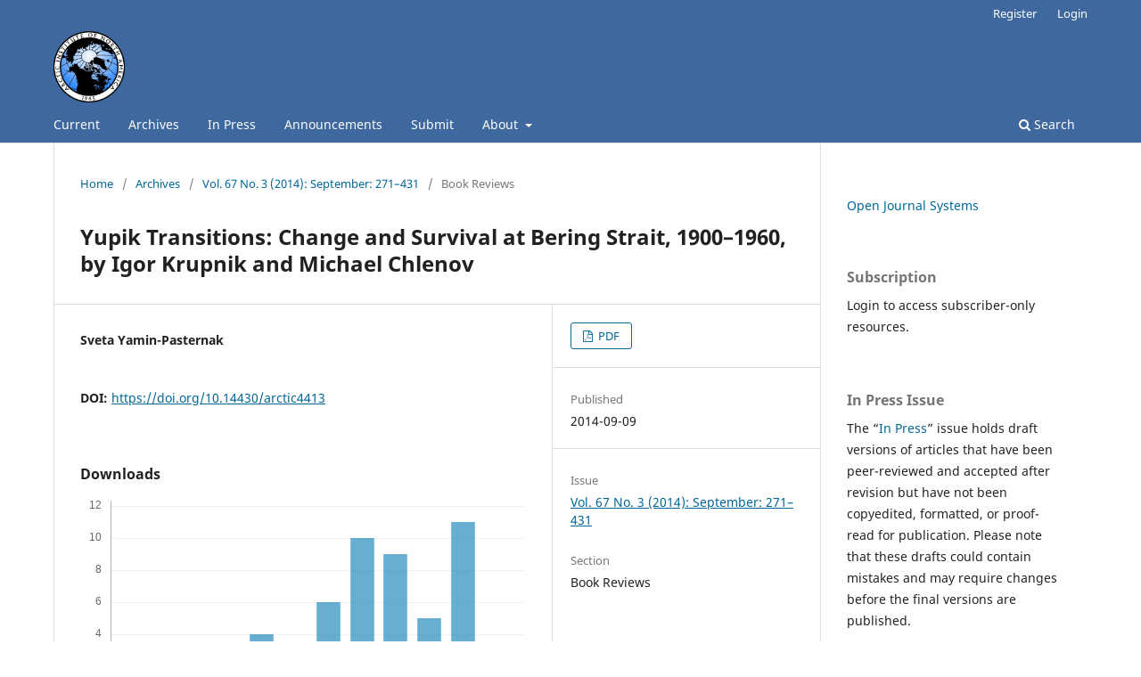

--- FILE ---
content_type: text/html; charset=utf-8
request_url: https://journalhosting.ucalgary.ca/index.php/arctic/article/view/67458
body_size: 16773
content:
<!DOCTYPE html>
<html lang="en-US" xml:lang="en-US">
<head>
	<meta charset="utf-8">
	<meta name="viewport" content="width=device-width, initial-scale=1.0">
	<title>
		Yupik Transitions: Change and Survival at Bering Strait, 1900–1960, by Igor Krupnik and Michael Chlenov
							| ARCTIC
			</title>

	
<link rel="icon" href="https://journalhosting.ucalgary.ca/public/journals/112/favicon_en_US.png">
<meta name="generator" content="Open Journal Systems 3.3.0.20">
<link rel="schema.DC" href="http://purl.org/dc/elements/1.1/" />
<meta name="DC.Creator.PersonalName" content="Sveta Yamin-Pasternak"/>
<meta name="DC.Date.created" scheme="ISO8601" content="2014-09-09"/>
<meta name="DC.Date.dateSubmitted" scheme="ISO8601" content="2014-09-09"/>
<meta name="DC.Date.issued" scheme="ISO8601" content="2014-09-09"/>
<meta name="DC.Date.modified" scheme="ISO8601" content="2019-02-11"/>
<meta name="DC.Description" xml:lang="en" content=""/>
<meta name="DC.Format" scheme="IMT" content="application/pdf"/>
<meta name="DC.Identifier" content="67458"/>
<meta name="DC.Identifier.pageNumber" content="412–414"/>
<meta name="DC.Identifier.DOI" content="10.14430/arctic4413"/>
<meta name="DC.Identifier.URI" content="https://journalhosting.ucalgary.ca/index.php/arctic/article/view/67458"/>
<meta name="DC.Language" scheme="ISO639-1" content="en"/>
<meta name="DC.Rights" content="Copyright (c)  "/>
<meta name="DC.Rights" content=""/>
<meta name="DC.Source" content="ARCTIC"/>
<meta name="DC.Source.ISSN" content="1923-1245"/>
<meta name="DC.Source.Issue" content="3"/>
<meta name="DC.Source.Volume" content="67"/>
<meta name="DC.Source.URI" content="https://journalhosting.ucalgary.ca/index.php/arctic"/>
<meta name="DC.Title" content="Yupik Transitions: Change and Survival at Bering Strait, 1900–1960, by Igor Krupnik and Michael Chlenov"/>
<meta name="DC.Type" content="Text.Serial.Journal"/>
<meta name="DC.Type.articleType" content="Book Reviews"/>
<meta name="gs_meta_revision" content="1.1"/>
<meta name="citation_journal_title" content="ARCTIC"/>
<meta name="citation_journal_abbrev" content="ARCTIC"/>
<meta name="citation_issn" content="1923-1245"/> 
<meta name="citation_author" content="Sveta Yamin-Pasternak"/>
<meta name="citation_title" content="Yupik Transitions: Change and Survival at Bering Strait, 1900–1960, by Igor Krupnik and Michael Chlenov"/>
<meta name="citation_language" content="en"/>
<meta name="citation_date" content="2014/09/09"/>
<meta name="citation_volume" content="67"/>
<meta name="citation_issue" content="3"/>
<meta name="citation_firstpage" content="412–414"/>
<meta name="citation_lastpage" content="412–414"/>
<meta name="citation_doi" content="10.14430/arctic4413"/>
<meta name="citation_abstract_html_url" content="https://journalhosting.ucalgary.ca/index.php/arctic/article/view/67458"/>
<meta name="citation_pdf_url" content="https://journalhosting.ucalgary.ca/index.php/arctic/article/download/67458/51365"/>
<!-- Google tag (gtag.js) -->
<script async src="https://www.googletagmanager.com/gtag/js?id=G-2CYCYSV5QN"></script>
<script>
  window.dataLayer = window.dataLayer || [];
  function gtag(){dataLayer.push(arguments);}
  gtag('js', new Date());

  gtag('config', 'G-2CYCYSV5QN');
</script>
	<link rel="stylesheet" href="https://journalhosting.ucalgary.ca/index.php/arctic/$$$call$$$/page/page/css?name=stylesheet" type="text/css" /><link rel="stylesheet" href="https://journalhosting.ucalgary.ca/index.php/arctic/$$$call$$$/page/page/css?name=font" type="text/css" /><link rel="stylesheet" href="https://journalhosting.ucalgary.ca/lib/pkp/styles/fontawesome/fontawesome.css?v=3.3.0.20" type="text/css" />
</head>
<body class="pkp_page_article pkp_op_view has_site_logo" dir="ltr">

	<div class="pkp_structure_page">

				<header class="pkp_structure_head" id="headerNavigationContainer" role="banner">
						
 <nav class="cmp_skip_to_content" aria-label="Jump to content links">
	<a href="#pkp_content_main">Skip to main content</a>
	<a href="#siteNav">Skip to main navigation menu</a>
		<a href="#pkp_content_footer">Skip to site footer</a>
</nav>

			<div class="pkp_head_wrapper">

				<div class="pkp_site_name_wrapper">
					<button class="pkp_site_nav_toggle">
						<span>Open Menu</span>
					</button>
										<div class="pkp_site_name">
																<a href="						https://journalhosting.ucalgary.ca/index.php/arctic/index
					" class="is_img">
							<img src="https://journalhosting.ucalgary.ca/public/journals/112/pageHeaderLogoImage_en_US.png" width="512" height="512" alt="Arctic Institute of North America logo" />
						</a>
										</div>
				</div>

				
				<nav class="pkp_site_nav_menu" aria-label="Site Navigation">
					<a id="siteNav"></a>
					<div class="pkp_navigation_primary_row">
						<div class="pkp_navigation_primary_wrapper">
																				<ul id="navigationPrimary" class="pkp_navigation_primary pkp_nav_list">
								<li class="">
				<a href="https://journalhosting.ucalgary.ca/index.php/arctic/issue/current">
					Current
				</a>
							</li>
								<li class="">
				<a href="https://journalhosting.ucalgary.ca/index.php/arctic/issue/archive">
					Archives
				</a>
							</li>
								<li class="">
				<a href="https://journalhosting.ucalgary.ca/index.php/arctic/issue/view/5321">
					In Press
				</a>
							</li>
								<li class="">
				<a href="https://journalhosting.ucalgary.ca/index.php/arctic/announcement">
					Announcements
				</a>
							</li>
								<li class="">
				<a href="https://journalhosting.ucalgary.ca/index.php/arctic/submit">
					Submit
				</a>
							</li>
								<li class="">
				<a href="https://journalhosting.ucalgary.ca/index.php/arctic/about">
					About
				</a>
									<ul>
																					<li class="">
									<a href="https://journalhosting.ucalgary.ca/index.php/arctic/about">
										About the Journal
									</a>
								</li>
																																									<li class="">
									<a href="https://journalhosting.ucalgary.ca/index.php/arctic/about/editorialTeam">
										Editorial Team
									</a>
								</li>
																												<li class="">
									<a href="https://journalhosting.ucalgary.ca/index.php/arctic/about/privacy">
										Privacy Statement
									</a>
								</li>
																												<li class="">
									<a href="https://journalhosting.ucalgary.ca/index.php/arctic/about/contact">
										Contact
									</a>
								</li>
																		</ul>
							</li>
			</ul>

				

																						<div class="pkp_navigation_search_wrapper">
									<a href="https://journalhosting.ucalgary.ca/index.php/arctic/search" class="pkp_search pkp_search_desktop">
										<span class="fa fa-search" aria-hidden="true"></span>
										Search
									</a>
								</div>
													</div>
					</div>
					<div class="pkp_navigation_user_wrapper" id="navigationUserWrapper">
							<ul id="navigationUser" class="pkp_navigation_user pkp_nav_list">
								<li class="profile">
				<a href="https://journalhosting.ucalgary.ca/index.php/arctic/user/register">
					Register
				</a>
							</li>
								<li class="profile">
				<a href="https://journalhosting.ucalgary.ca/index.php/arctic/login">
					Login
				</a>
							</li>
										</ul>

					</div>
				</nav>
			</div><!-- .pkp_head_wrapper -->
		</header><!-- .pkp_structure_head -->

						<div class="pkp_structure_content has_sidebar">
			<div class="pkp_structure_main" role="main">
				<a id="pkp_content_main"></a>

<div class="page page_article">
			<nav class="cmp_breadcrumbs" role="navigation" aria-label="You are here:">
	<ol>
		<li>
			<a href="https://journalhosting.ucalgary.ca/index.php/arctic/index">
				Home
			</a>
			<span class="separator">/</span>
		</li>
		<li>
			<a href="https://journalhosting.ucalgary.ca/index.php/arctic/issue/archive">
				Archives
			</a>
			<span class="separator">/</span>
		</li>
					<li>
				<a href="https://journalhosting.ucalgary.ca/index.php/arctic/issue/view/4834">
					Vol. 67 No. 3 (2014): September: 271–431
				</a>
				<span class="separator">/</span>
			</li>
				<li class="current" aria-current="page">
			<span aria-current="page">
									Book Reviews
							</span>
		</li>
	</ol>
</nav>
	
		  	 <article class="obj_article_details">

		
	<h1 class="page_title">
		Yupik Transitions: Change and Survival at Bering Strait, 1900–1960, by Igor Krupnik and Michael Chlenov
	</h1>

	
	<div class="row">
		<div class="main_entry">

							<section class="item authors">
					<h2 class="pkp_screen_reader">Authors</h2>
					<ul class="authors">
											<li>
							<span class="name">
								Sveta Yamin-Pasternak
							</span>
																				</li>
										</ul>
				</section>
			
																												<section class="item doi">
						<h2 class="label">
														DOI:
						</h2>
						<span class="value">
							<a href="https://doi.org/10.14430/arctic4413">
								https://doi.org/10.14430/arctic4413
							</a>
						</span>
					</section>
							
						
						
			<div class="item downloads_chart">
	<h3 class="label">
		Downloads
	</h3>
	<div class="value">
		<canvas class="usageStatsGraph" data-object-type="Submission" data-object-id="67458"></canvas>
		<div class="usageStatsUnavailable" data-object-type="Submission" data-object-id="67458">
			Download data is not yet available.
		</div>
	</div>
</div>


																			
						
		</div><!-- .main_entry -->

		<div class="entry_details">

						
										<div class="item galleys">
					<h2 class="pkp_screen_reader">
						Downloads
					</h2>
					<ul class="value galleys_links">
													<li>
								
	
							

<a class="obj_galley_link pdf" href="https://journalhosting.ucalgary.ca/index.php/arctic/article/view/67458/51365">

		
	PDF

	</a>
							</li>
											</ul>
				</div>
						
						<div class="item published">
				<section class="sub_item">
					<h2 class="label">
						Published
					</h2>
					<div class="value">
																			<span>2014-09-09</span>
																	</div>
				</section>
							</div>
			
						
										<div class="item issue">

											<section class="sub_item">
							<h2 class="label">
								Issue
							</h2>
							<div class="value">
								<a class="title" href="https://journalhosting.ucalgary.ca/index.php/arctic/issue/view/4834">
									Vol. 67 No. 3 (2014): September: 271–431
								</a>
							</div>
						</section>
					
											<section class="sub_item">
							<h2 class="label">
								Section
							</h2>
							<div class="value">
								Book Reviews
							</div>
						</section>
					
									</div>
			
															
						
			

		</div><!-- .entry_details -->
	</div><!-- .row -->

</article>

	

</div><!-- .page -->

	</div><!-- pkp_structure_main -->

									<div class="pkp_structure_sidebar left" role="complementary" aria-label="Sidebar">
				<div class="pkp_block block_developed_by">
	<h2 class="pkp_screen_reader">
		Developed By
	</h2>

	<div class="content">
		<a href="http://pkp.sfu.ca/ojs/">
			Open Journal Systems
		</a>
	</div>
</div>
<div class="pkp_block block_subscription">
	<h2 class="title">Subscription</h2>
	<div class="content">
					<p>Login to access subscriber-only resources.</p>
					</div>
</div>
<div class="pkp_block block_custom" id="customblock-in-press-issue">
	<h2 class="title">In Press Issue</h2>
	<div class="content">
		<p><span lang="EN-US">The “<a href="https://journalhosting.ucalgary.ca/index.php/arctic/issue/view/5321">In Press</a>” issue holds draft versions of articles that have been peer-reviewed and accepted after revision but have not been copyedited, formatted, or proof-read for publication. Please note that these drafts could contain mistakes and may require changes before the final versions are published.&nbsp;</span></p>
	</div>
</div>
<div class="pkp_block block_language">
	<h2 class="title">
		Language
	</h2>

	<div class="content">
		<ul>
							<li class="locale_en_US current" lang="en-US">
					<a href="https://journalhosting.ucalgary.ca/index.php/arctic/user/setLocale/en_US?source=%2Findex.php%2Farctic%2Farticle%2Fview%2F67458">
						English
					</a>
				</li>
							<li class="locale_fr_CA" lang="fr-CA">
					<a href="https://journalhosting.ucalgary.ca/index.php/arctic/user/setLocale/fr_CA?source=%2Findex.php%2Farctic%2Farticle%2Fview%2F67458">
						Français (Canada)
					</a>
				</li>
							<li class="locale_ru_RU" lang="ru-RU">
					<a href="https://journalhosting.ucalgary.ca/index.php/arctic/user/setLocale/ru_RU?source=%2Findex.php%2Farctic%2Farticle%2Fview%2F67458">
						Русский
					</a>
				</li>
					</ul>
	</div>
</div><!-- .block_language -->
<div class="pkp_block block_information">
	<h2 class="title">Information</h2>
	<div class="content">
		<ul>
							<li>
					<a href="https://journalhosting.ucalgary.ca/index.php/arctic/information/readers">
						For Readers
					</a>
				</li>
										<li>
					<a href="https://journalhosting.ucalgary.ca/index.php/arctic/information/authors">
						For Authors
					</a>
				</li>
										<li>
					<a href="https://journalhosting.ucalgary.ca/index.php/arctic/information/librarians">
						For Librarians
					</a>
				</li>
					</ul>
	</div>
</div>

			</div><!-- pkp_sidebar.left -->
			</div><!-- pkp_structure_content -->

<div class="pkp_structure_footer_wrapper" role="contentinfo">
	<a id="pkp_content_footer"></a>

	<div class="pkp_structure_footer">

		
		<div class="pkp_brand_footer" role="complementary">
			<a href="https://journalhosting.ucalgary.ca/index.php/arctic/about/aboutThisPublishingSystem">
				<img alt="More information about the publishing system, Platform and Workflow by OJS/PKP." src="https://journalhosting.ucalgary.ca/templates/images/ojs_brand.png">
			</a>
		</div>
	</div>
</div><!-- pkp_structure_footer_wrapper -->

</div><!-- pkp_structure_page -->

<script src="https://journalhosting.ucalgary.ca/lib/pkp/lib/vendor/components/jquery/jquery.min.js?v=3.3.0.20" type="text/javascript"></script><script src="https://journalhosting.ucalgary.ca/lib/pkp/lib/vendor/components/jqueryui/jquery-ui.min.js?v=3.3.0.20" type="text/javascript"></script><script src="https://journalhosting.ucalgary.ca/plugins/themes/default/js/lib/popper/popper.js?v=3.3.0.20" type="text/javascript"></script><script src="https://journalhosting.ucalgary.ca/plugins/themes/default/js/lib/bootstrap/util.js?v=3.3.0.20" type="text/javascript"></script><script src="https://journalhosting.ucalgary.ca/plugins/themes/default/js/lib/bootstrap/dropdown.js?v=3.3.0.20" type="text/javascript"></script><script src="https://journalhosting.ucalgary.ca/plugins/themes/default/js/main.js?v=3.3.0.20" type="text/javascript"></script><script type="text/javascript">var pkpUsageStats = pkpUsageStats || {};pkpUsageStats.data = pkpUsageStats.data || {};pkpUsageStats.data.Submission = pkpUsageStats.data.Submission || {};pkpUsageStats.data.Submission[67458] = {"data":{"2019":{"1":0,"2":0,"3":0,"4":0,"5":0,"6":0,"7":2,"8":0,"9":1,"10":1,"11":1,"12":4},"2020":{"1":3,"2":2,"3":2,"4":0,"5":2,"6":1,"7":4,"8":3,"9":2,"10":3,"11":2,"12":4},"2021":{"1":2,"2":2,"3":4,"4":1,"5":1,"6":6,"7":2,"8":0,"9":5,"10":20,"11":13,"12":8},"2022":{"1":1,"2":1,"3":1,"4":3,"5":2,"6":1,"7":1,"8":3,"9":1,"10":4,"11":2,"12":2},"2023":{"1":2,"2":1,"3":5,"4":2,"5":6,"6":5,"7":1,"8":2,"9":2,"10":0,"11":6,"12":3},"2024":{"1":1,"2":2,"3":1,"4":2,"5":3,"6":0,"7":3,"8":3,"9":5,"10":2,"11":2,"12":1},"2025":{"1":3,"2":2,"3":0,"4":0,"5":2,"6":4,"7":3,"8":6,"9":10,"10":9,"11":5,"12":11}},"label":"All Downloads","color":"79,181,217","total":238};</script><script src="https://cdnjs.cloudflare.com/ajax/libs/Chart.js/2.0.1/Chart.js?v=3.3.0.20" type="text/javascript"></script><script type="text/javascript">var pkpUsageStats = pkpUsageStats || {};pkpUsageStats.locale = pkpUsageStats.locale || {};pkpUsageStats.locale.months = ["Jan","Feb","Mar","Apr","May","Jun","Jul","Aug","Sep","Oct","Nov","Dec"];pkpUsageStats.config = pkpUsageStats.config || {};pkpUsageStats.config.chartType = "bar";</script><script src="https://journalhosting.ucalgary.ca/plugins/generic/usageStats/js/UsageStatsFrontendHandler.js?v=3.3.0.20" type="text/javascript"></script><script type="text/javascript">
(function (w, d, s, l, i) { w[l] = w[l] || []; var f = d.getElementsByTagName(s)[0],
j = d.createElement(s), dl = l != 'dataLayer' ? '&l=' + l : ''; j.async = true; 
j.src = 'https://www.googletagmanager.com/gtag/js?id=' + i + dl; f.parentNode.insertBefore(j, f); 
function gtag(){dataLayer.push(arguments)}; gtag('js', new Date()); gtag('config', i); })
(window, document, 'script', 'dataLayer', 'UA-77552800-19');
</script>


</body>
</html>
